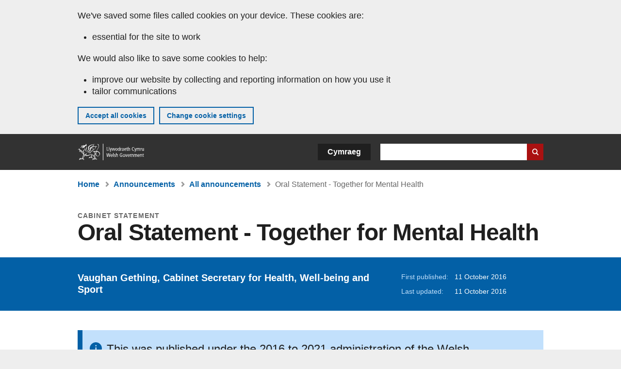

--- FILE ---
content_type: application/x-javascript
request_url: https://www.gov.wales/sites/default/files/js/js_YzgiGpHMDrTYSiqzcqWdW60d84P9uNbK1HuVZVjCQ1k.js?scope=footer&delta=3&language=en&theme=govwales&include=eJxLzy8rT8xJLdZPz8lPSszJKtZJh4rEF2ckFqWmxCfn52dnpgKpvJKi_Bx9VC6S6swSsGhaZrp-UWJZap4OmISwAUe2KO0
body_size: 297
content:
/* @license GPL-2.0-or-later https://www.drupal.org/licensing/faq */
((drupalSettings,Sentry)=>{if(drupalSettings.raven===undefined)return;drupalSettings.raven.options.integrations=(integrations)=>{if(!drupalSettings.raven.autoSessionTracking)integrations=integrations.filter((integration)=>integration.name!=='BrowserSession');integrations.push(Sentry.browserTracingIntegration(drupalSettings.raven.browserTracingOptions));return integrations;};if(drupalSettings.raven.showReportDialog)drupalSettings.raven.options.beforeSend=(event)=>{if(event.exception)Sentry.showReportDialog({eventId:event.event_id});return event;};if(drupalSettings.raven.tracePropagationTargets){drupalSettings.raven.options.tracePropagationTargets=drupalSettings.raven.options.tracePropagationTargets||[];drupalSettings.raven.options.tracePropagationTargets.push(/^\/(?!\/)/);drupalSettings.raven.tracePropagationTargets.forEach((value)=>drupalSettings.raven.options.tracePropagationTargets.push(new RegExp(value,'i')));}Sentry.init(drupalSettings.raven.options);Sentry.setUser({id:drupalSettings.user.uid});})(window.drupalSettings,window.Sentry);;
